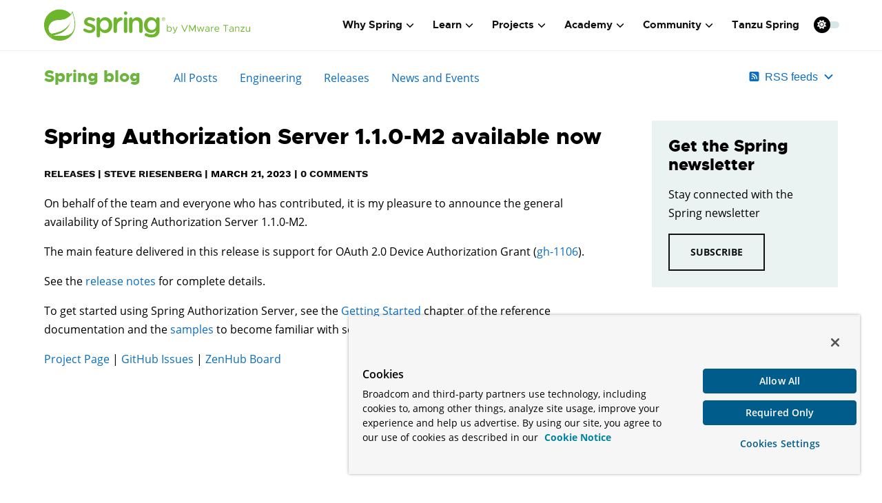

--- FILE ---
content_type: application/javascript; charset=UTF-8
request_url: https://spring-io.disqus.com/count-data.js?1=195b1bbb-b5da-4b95-8761-b671a3ffcd49&2=https%3A%2F%2Fspring.io%2Fblog%2F2023%2F03%2F21%2Fspring-authorization-server-1-1-0-m2-available-now
body_size: 269
content:
var DISQUSWIDGETS;

if (typeof DISQUSWIDGETS != 'undefined') {
    DISQUSWIDGETS.displayCount({"text":{"and":"and","comments":{"zero":"0 Comments","multiple":"{num} Comments","one":"1 Comment"}},"counts":[{"id":"195b1bbb-b5da-4b95-8761-b671a3ffcd49","comments":0}]});
}